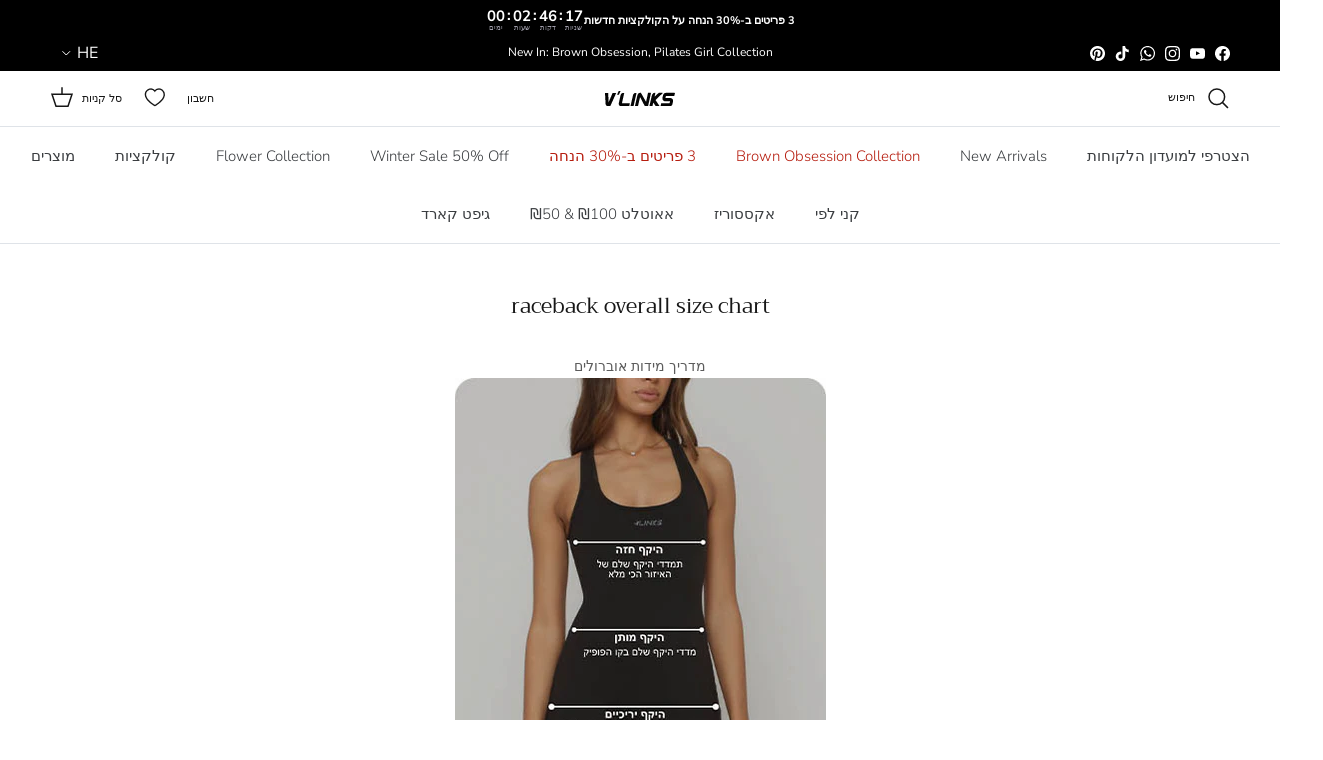

--- FILE ---
content_type: text/css
request_url: https://vlinksshop.com/cdn/shop/t/54/assets/custom.css?v=127535213735341034521765621331
body_size: 1815
content:
.price-on-sale{color:var(--product-label-sale-text)}html[lang=he] .option-selector__btns{direction:ltr;justify-content:flex-end}@media (max-width: 767.98px){html[lang=he] .show-search-link__icon{width:35px}.show-search-link__icon{width:auto}}#annbar-localization-language button,#annbar-localization-language li,#annbar-localization-language span,#header-localization button,#header-localization li,#header-localization span,#annbar-localization-languageMobileNav span,#annbar-localization-languageMobileNav li,#annbar-localization-languageMobileNav button,#footer-localization-language li,#footer-localization-language button,#footer-localization-language span,.logo-area__left .header-localization button,.logo-area__left .header-localization li{text-transform:uppercase;font-size:16px}.logo-area__left .header-localization span{font-size:16px;text-transform:uppercase}.section-footer__row__col .section-footer__title .icon{display:none}@media (max-width: 768px){.section-footer__row__col .section-footer__title .icon{display:block}.section-footer__row__col .section-footer__title{position:relative;cursor:pointer}html[lang=he] .section-footer__row__col .section-footer__title .icon{position:absolute;top:-1.2px;left:0}html[lang=en] .section-footer__row__col .section-footer__title .icon{position:absolute;top:-1.2px;right:0}.section-footer__row__col .section-footer__title .icon path{fill:#000}.section-footer__row__col .section-footer__title .icon .minus,.section-footer__row__col .section-footer__title .icon .plus{position:absolute;display:block;transition:opacity .25s cubic-bezier(.4,0,.2,1),transform .25s cubic-bezier(.4,0,.2,1)}.section-footer__row__col .section-footer__title+.footer__list{max-height:0;opacity:0;overflow:hidden;transition:max-height .35s cubic-bezier(.4,0,.2,1),opacity .25s cubic-bezier(.4,0,.2,1);transition-delay:0,.15s}.section-footer__row__col .section-footer__title.expanded+.footer__list{max-height:9999px;opacity:1}.section-footer__row__col .section-footer__title.expanded .plus{opacity:0}.section-footer__row__col .section-footer__title.expanded .minus,.section-footer__row__col .section-footer__title .plus{opacity:1}.section-footer__row__col .section-footer__title .minus{opacity:0}.section-footer__row__col .section-footer__title.expanded .plus,.section-footer__row__col .section-footer__title.expanded .minus{transform:translate(-50%,-50%) rotate(0)}.section-footer__row__col{margin-bottom:20px!important}}.quickbuy-toggle,.image-cont .quickbuy-toggle-mobile{display:none}@media (max-width: 767px){.image-cont .quickbuy-toggle-mobile{display:unset}#complementary .quickbuy-toggle-mobile,#related-products .quickbuy-toggle-mobile,cc-cart-cross-sell .quickbuy-toggle-mobile,.navigation__mobile-products .quickbuy-toggle-mobile{display:none!important}.image-cont a.quickbuy-toggle-mobile{position:absolute;bottom:.5rem;right:.5rem;background:#ffffff80;width:40px;height:40px;display:flex;align-items:center;justify-content:center;border-radius:50%}.image-cont a.quickbuy-toggle-mobile svg{width:20px;height:20px;position:relative;top:-2px}.mobile-drawer .not-in-quickbuy{display:none}#quickBuyDrawer>div.drawer-content>product-form>media-gallery>div>carousel-slider{display:none}#quickBuyDrawer carousel-slider div.slider__item{max-width:calc(50% - 3px);margin-right:6px}#quickBuyDrawer carousel-slider{direction:ltr}}.mobile-drawer{position:fixed;bottom:0;left:0;width:100%;height:80vh;background:#fff;transition:all .4s cubic-bezier(.4,0,.2,1);z-index:1000;box-shadow:0 -2px 10px #0000001a;display:block;transform:translateY(100%)}.mobile-drawer.active{transform:translateY(0)}.drawer-header{padding:2rem 1rem 1rem;border-bottom:1px solid #eee;position:relative}.drawer-close{position:absolute;right:.5rem;top:0rem;background:none;border:none;padding:.5rem;cursor:pointer}.drawer-content{padding:1rem;overflow-y:auto;max-height:calc(85vh - 60px)}@media (min-width: 768px){.mobile-drawer{display:none!important}}.drawer-content .loading-spinner{left:45%;margin-top:20%}.drawer-content .slider-nav.slider-nav--floating{display:block!important}.drawer-content .slider-nav__btn--style-2:after{background:transparent!important}.drawer-content .opt-label{padding:5px;min-width:25px;min-height:25px}.drawer-content .jdgm-widget.jdgm-preview-badge{display:none}.drawer-content .product-form .option-selector{margin-bottom:10px}.drawer-content .product-form .input-row{margin:25px 0 -10px}.drawer-content .buy-buttons-row{margin:0 0 15px}.drawer-content .price-container{margin-bottom:-20px}.drawer-backdrop{position:fixed;top:0;left:0;width:100%;height:100%;background:#00000080;opacity:0;visibility:hidden;transition:all .4s cubic-bezier(.4,0,.2,1);z-index:999}.drawer-backdrop.active{opacity:1;visibility:visible}.mobile-drawer{z-index:1000}.media-gallery-mobile{display:flex;flex-wrap:nowrap;gap:.5rem;margin-bottom:1rem}.media-gallery-mobile>img{width:calc(50% - .25rem)}.seo-text-wrapper{margin-top:40px;position:relative}.seo-text-full{display:none}.seo-text-full.open{display:block;margin-top:10px}.seo-toggle{display:inline-block;margin-top:10px;font-weight:700;cursor:pointer;color:#444;text-decoration:underline}.seo-text-container{margin-top:30px;direction:rtl;text-align:right}.seo-text-collapsible .collapsed{max-height:6.5em;overflow:hidden;position:relative;-webkit-mask-image:linear-gradient(to bottom,black 60%,transparent 100%);mask-image:linear-gradient(to bottom,black 60%,transparent 100%)}.seo-read-more{background:none;border:none;color:#007bff;cursor:pointer;font-weight:700;margin-top:5px}.carousel-wrapper{display:flex;overflow-x:auto;scroll-snap-type:x mandatory;gap:4px;scroll-behavior:smooth}.carousel-wrapper::-webkit-scrollbar{display:none}.carousel-img{flex:0 0 100%;scroll-snap-align:start;border-radius:8px}@media (max-width: 767px){.hm{position:relative;width:100%;margin-top:-100px;margin-bottom:-60px;overflow:hidden}.hmv{display:block;width:100%;height:auto;object-fit:contain}.hmb{position:absolute;left:50%;bottom:6%;transform:translate(-50%);padding:8px 20px;border-radius:4px;background:#fff;color:#000;font-size:12px;cursor:pointer;transition:background-color .15s ease,color .15s ease,transform .08s ease}.hmb:active,.hmb:focus{background:#000;color:#fff;transform:translate(-50%) scale(.97);outline:none}.hmt{position:absolute;left:0;right:0;bottom:1%;text-align:center;font-size:8px;color:#fff}}@media (max-width: 767px){.hm{position:relative;width:100%;margin-top:-95px;margin-bottom:-60px;overflow:hidden}.hmv{display:block;width:100%;height:auto;object-fit:contain}.hm2-wrap{position:absolute;left:50%;bottom:6%;transform:translate(-50%);text-align:center;color:#fff}.hm2-wrap *{font-family:Trirong,serif;text-transform:uppercase}.hm2-title{font-size:20px;font-weight:500;letter-spacing:1.2px;margin:0;white-space:nowrap}.hm2-sub{font-size:20px;font-weight:500;letter-spacing:1.2px;margin-top:4px;margin-bottom:0;white-space:nowrap;direction:ltr!important}.hm2-link{font-family:Nunito Sans,sans-serif;font-size:13px;font-weight:500;letter-spacing:1px;text-transform:uppercase;color:#fff;text-decoration:none;border-bottom:1px solid rgba(255,255,255,.4);padding-bottom:0;line-height:1;display:inline-block;transform:translateY(2px);transition:border-bottom-width .08s ease}.hm2-link:active,.hm2-link:focus{border-bottom-width:1px;border-bottom-color:#fff;outline:none}.hmt{position:absolute;left:0;right:0;bottom:1%;text-align:center;font-size:8px;color:#fff}}.hm2-title,.hm2-sub,.hm2-link{text-shadow:0 1px 4px rgba(0,0,0,.99)}.pageheader--transparent{position:relative;z-index:50}.pageheader--transparent:before{content:"";position:absolute;top:0;right:0;bottom:0;left:0;background:linear-gradient(#0000004d,#0003 25%,#0000);pointer-events:none}.pageheader--transparent a,.pageheader--transparent button,.pageheader--transparent .logo-area,.pageheader--transparent .header-icons-he,.pageheader--transparent .site-nav,.pageheader--transparent .site-nav a{text-shadow:0 0 2px rgba(0,0,0,.35)}.pageheader--transparent .h-icon,.pageheader--transparent .icon,.pageheader--transparent svg{filter:drop-shadow(0 0 1.5px rgba(0,0,0,.35))}@media (min-width: 768px){.hm{display:none}}@media (min-width: 768px){#shopify-section-template--23731288178994__image_with_text_overlay_MgMKMP{margin-top:0!important;margin-bottom:-80px!important;padding-top:0!important;padding-bottom:0!important}}.image-cont{position:relative}.plp-sizes-sidebar{position:absolute;top:50%;right:8px;transform:translateY(-50%);display:flex;flex-direction:column;gap:0px;z-index:5;transition:opacity .15s ease-out}.plp-size-pill{margin:0;padding:4px 6px;min-width:32px;font-size:11px;line-height:1;text-align:center;background:#ffffff4d;color:#000;border-radius:2px;border:1px solid rgba(0,0,0,.12);box-shadow:0 0 4px #0000000f;white-space:nowrap}.plp-size-pill--unavailable{text-decoration:line-through;text-decoration-thickness:1.5px;text-decoration-color:#000;color:#000;background:#fff}.image-page-button{position:absolute;z-index:30}@media (min-width: 768px){.plp-sizes-sidebar{opacity:0;pointer-events:none}.image-cont:hover .plp-sizes-sidebar{opacity:1;pointer-events:auto}}@media (max-width: 749px){.template-collection,.template-collection #content,.template-collection main,.template-collection .page-container,.template-collection .shopify-section{overflow-x:hidden!important}}@media (max-width: 749px){.template-collection .container{padding-left:3px!important;padding-right:3px!important;box-sizing:border-box!important}.template-collection .collection-listing .product-grid{display:grid!important;grid-template-columns:repeat(2,minmax(0,1fr))!important;column-gap:6px!important;padding-inline:0!important;row-gap:16px!important;box-sizing:border-box!important}.template-collection .collection-listing .product-grid>*{margin:0!important;padding:0!important;width:100%!important;max-width:100%!important;box-sizing:border-box!important}.template-collection .product-block_image,.template-collection .product-block .image-cont{width:100%!important;max-width:100%!important;margin:0!important;padding:0!important;box-sizing:border-box!important}.template-collection .product-block_image img.theme-img{display:block!important;width:100%!important;height:auto!important;object-fit:cover!important}.template-collection .utility-bar--sticky-mobile-copy{display:none!important}}
/*# sourceMappingURL=/cdn/shop/t/54/assets/custom.css.map?v=127535213735341034521765621331 */


--- FILE ---
content_type: text/css
request_url: https://vlinksshop.com/cdn/shop/t/54/assets/swatches.css?v=158698594885666486021767033573
body_size: 915
content:
[data-swatch="desert lily"] { --swatch-background-color:#e0d2c1}[data-swatch="deep black"] { --swatch-background-color:#0e0c0d}[data-swatch="deep brown"] { --swatch-background-color:#5c3227}[data-swatch="velvet black"] { --swatch-background-color:#140f0c}[data-swatch="velvet brown"] { --swatch-background-color:#592d2b}[data-swatch="desert stone"] { --swatch-background-color:#403631}[data-swatch="desert sage"] { --swatch-background-color:#627a7f}[data-swatch="cocoa petal"] { --swatch-background-color:#74433e}[data-swatch="ocean mist"] { --swatch-background-color:#023ba2}[data-swatch="apricot"] { --swatch-background-color:#f4bfbd}[data-swatch="peach glow"] { --swatch-background-color:#dfb1ac}[data-swatch="blue mist"] { --swatch-background-color:#b2d3ed}[data-swatch="lilac whisper"] { --swatch-background-color:#c6b6c4}[data-swatch="sun flowers"] { --swatch-background-color:#eedc6c}[data-swatch="blush peony"] { --swatch-background-color:#ffcfcd}[data-swatch="olive jasmine"] { --swatch-background-color:#acb19c}[data-swatch="desert willow"] { --swatch-background-color:#641d2f}[data-swatch="bluebell"] { --swatch-background-color:#343567}[data-swatch="dune"] { --swatch-background-color:#a27f6d}[data-swatch="desert lili"] { --swatch-background-color:#e4d9d3}[data-swatch="pink lady"] { --swatch-background-color:#d95e75}[data-swatch="noir black"] { --swatch-background-color:#1a1a22}[data-swatch="burgundy"] { --swatch-background-color:#5e1d2c}[data-swatch="crowberry blue"] { --swatch-background-color:#054473}[data-swatch="blue"] { --swatch-background-color:#0455d4}[data-swatch="blackberry"] { --swatch-background-color:#000000}[data-swatch="white cherry"] { --swatch-background-color:#f5f3f4}[data-swatch="dark cherry"] { --swatch-background-color:#540e25}[data-swatch="blueberry"] { --swatch-background-color:#212851}[data-swatch="metal blue"] { --swatch-background-color:#9ba3b0}[data-swatch="gum pink"] { --swatch-background-color:#e5a3ad}[data-swatch="mint green"] { --swatch-background-color:#b6cabf}[data-swatch="brown"] { --swatch-background-color:#6d402b}[data-swatch="blue iris"] { --swatch-background-color:#0f4e81}[data-swatch="black stargaze"] { --swatch-background-color:#1a1a22}[data-swatch="red canyon"] { --swatch-background-color:#8c5251}[data-swatch="white sand"] { --swatch-background-color:#e3e4de}[data-swatch="brown sahara"] { --swatch-background-color:#614640}[data-swatch="pink coral"] { --swatch-background-color:#eb7c82}[data-swatch="golden beige"] { --swatch-background-color:#c49989}[data-swatch="grey steel"] { --swatch-background-color:#a5a79c}[data-swatch="red rose"] { --swatch-background-color:#ef3038}[data-swatch="bamboo"] { --swatch-background-color:#685648}[data-swatch="שחור אוניקס"] { --swatch-background-color:#60636b}[data-swatch="sheen green"] { --swatch-background-color:#91892f}[data-swatch="peach beige"] { --swatch-background-color:#d7bfbf}[data-swatch="off white"] { --swatch-background-color:#f4f6f6}[data-swatch="white"] { --swatch-background-color:#f5f3f4}[data-swatch="black tulip"] { --swatch-background-color:#1a1a22}[data-swatch="orchid"] { --swatch-background-color:#604153}[data-swatch="lavender"] { --swatch-background-color:#829bc4}[data-swatch="black"] { --swatch-background-color:#000000}[data-swatch="חול מדבר"] { --swatch-background-image: url(//vlinksshop.com/cdn/shopifycloud/shopify/assets/no-image-160-1cfae84eca4ba66892099dcd26e604f5801fdadb3693bc9977f476aa160931ac_128x128.gif) }[data-swatch="שחור עם נקודות לבנות"] { --swatch-background-image: url(//vlinksshop.com/cdn/shopifycloud/shopify/assets/no-image-160-1cfae84eca4ba66892099dcd26e604f5801fdadb3693bc9977f476aa160931ac_128x128.gif) }[data-swatch="'בז"] { --swatch-background-color:#e9d6bf}[data-swatch="aegean"] { --swatch-background-color:#304c70}[data-swatch="pink"] { --swatch-background-color:#ffc1c1}[data-swatch="barely pink"] { --swatch-background-color:#f3d1d0}[data-swatch="blue atoll"] { --swatch-background-color:#8fb2c7}[data-swatch="brilliant white"] { --swatch-background-color:#f4f4f2}[data-swatch="brownie"] { --swatch-background-color:#76503b}[data-swatch="caramel"] { --swatch-background-color:#feddba}[data-swatch="charcoal"] { --swatch-background-color:#443f3c}[data-swatch="classic black"] { --swatch-background-color:#1d1d25}[data-swatch="coconut milk"] { --swatch-background-color:#e5d4ca}[data-swatch="coconut shell"] { --swatch-background-color:#b79683}[data-swatch="cream"] { --swatch-background-color:#e9e5cc}[data-swatch="dark chocolate"] { --swatch-background-color:#755c48}[data-swatch="dark cloud"] { --swatch-background-color:#4e4c4d}[data-swatch="dark clouds"] { --swatch-background-color:#7f7b7a}[data-swatch="dark stone"] { --swatch-background-color:#685358}[data-swatch="darkest cloud"] { --swatch-background-color:#4e4c4d}[data-swatch="forest green"] { --swatch-background-color:#1d7370}[data-swatch="french blue"] { --swatch-background-color:#05659f}[data-swatch="grape"] { --swatch-background-color:#b7c7bc}[data-swatch="graphite grey"] { --swatch-background-color:#3a4654}[data-swatch="gray"] { --swatch-background-color:#8ea0ae}[data-swatch="gray stone"] { --swatch-background-color:#a7a3a2}[data-swatch="grey"] { --swatch-background-color:#524e5c}[data-swatch="intense rust"] { --swatch-background-color:#7c272c}[data-swatch="lemon"] { --swatch-background-color:#f3e2b6}[data-swatch="light cloud"] { --swatch-background-image: url(//vlinksshop.com/cdn/shopifycloud/shopify/assets/no-image-160-1cfae84eca4ba66892099dcd26e604f5801fdadb3693bc9977f476aa160931ac_128x128.gif) }[data-swatch="light clouds"] { --swatch-background-image: url(//vlinksshop.com/cdn/shop/files/Light-clouds_128x128_crop_top.jpg?v=5464975719019315005) }[data-swatch="light off white"] { --swatch-background-color:#f5f3f4}[data-swatch="mint"] { --swatch-background-color:#c2bf96}[data-swatch="mocha"] { --swatch-background-color:#a27560}[data-swatch="mocha lite"] { --swatch-background-color:#d1a184}[data-swatch="mojito"] { --swatch-background-color:#3f6967}[data-swatch="navy"] { --swatch-background-color:#38324c}[data-swatch="nude"] { --swatch-background-color:#d5cace}[data-swatch="ocean"] { --swatch-background-color:#569ead}[data-swatch="olive green"] { --swatch-background-color:#504e3f}[data-swatch="pearl"] { --swatch-background-color:#dedfd9}[data-swatch="plum"] { --swatch-background-color:#7b85ba}[data-swatch="rose"] { --swatch-background-color:#f3ced5}[data-swatch="rose quartz"] { --swatch-background-image: url(//vlinksshop.com/cdn/shopifycloud/shopify/assets/no-image-160-1cfae84eca4ba66892099dcd26e604f5801fdadb3693bc9977f476aa160931ac_128x128.gif) }[data-swatch="sand"] { --swatch-background-color:#ac8671}[data-swatch="sharp green"] { --swatch-background-color:#c4d0ba}[data-swatch="sky gray"] { --swatch-background-color:#acb0b2}[data-swatch="snow"] { --swatch-background-color:#fbfbfb}[data-swatch="stone"] { --swatch-background-color:#c0c1c6}[data-swatch="wine"] { --swatch-background-color:#8c5f61}[data-swatch="אדום"] { --swatch-background-color:#d14442}[data-swatch="אופוויט"] { --swatch-background-color:#dddfcb}[data-swatch="אפור"] { --swatch-background-color:#afafaf}[data-swatch="אפור מון"] { --swatch-background-color:#9e98a1}[data-swatch="אפור משופשף"] { --swatch-background-image: url(//vlinksshop.com/cdn/shop/files/BC_128x128_crop_top.jpg?v=12838982647884036365) }[data-swatch="אפור סקיי"] { --swatch-background-color:#acb0b2}[data-swatch="ורוד"] { --swatch-background-color:#ffc1c1}[data-swatch="ורוד אפרסק"] { --swatch-background-image: url(//vlinksshop.com/cdn/shopifycloud/shopify/assets/no-image-160-1cfae84eca4ba66892099dcd26e604f5801fdadb3693bc9977f476aa160931ac_128x128.gif) }[data-swatch="ורוד מסטיק"] { --swatch-background-color:#e5a3ad}[data-swatch="ורוד משופשף"] { --swatch-background-image: url(//vlinksshop.com/cdn/shop/files/AB_128x128_crop_top.jpg?v=9569008828906811458) }[data-swatch="ורוד פודרה"] { --swatch-background-color:#e2aebb}[data-swatch="חום"] { --swatch-background-color:#655756}[data-swatch="חום יין"] { --swatch-background-image: url(//vlinksshop.com/cdn/shopifycloud/shopify/assets/no-image-160-1cfae84eca4ba66892099dcd26e604f5801fdadb3693bc9977f476aa160931ac_128x128.gif) }[data-swatch="חום כהה"] { --swatch-background-color:#4b2e33}[data-swatch="חום משופשף"] { --swatch-background-image: url(//vlinksshop.com/cdn/shop/files/DE_128x128_crop_top.jpg?v=306110477652086575) }[data-swatch="ירוק"] { --swatch-background-color:#8fc879}[data-swatch="ירוק כהה"] { --swatch-background-color:#19645d}[data-swatch="ירוק מנטה"] { --swatch-background-color:#b6cabf}[data-swatch="כחול בהיר"] { --swatch-background-image: url(//vlinksshop.com/cdn/shopifycloud/shopify/assets/no-image-160-1cfae84eca4ba66892099dcd26e604f5801fdadb3693bc9977f476aa160931ac_128x128.gif) }[data-swatch="כחול בייבי"] { --swatch-background-image: url(//vlinksshop.com/cdn/shopifycloud/shopify/assets/no-image-160-1cfae84eca4ba66892099dcd26e604f5801fdadb3693bc9977f476aa160931ac_128x128.gif) }[data-swatch="כחול כהה"] { --swatch-background-color:#454463}[data-swatch="כחול מתכת"] { --swatch-background-color:#9ba3b0}[data-swatch="כחול רויאל"] { --swatch-background-color:#2fa0ef}[data-swatch="royal blue"] { --swatch-background-color:#2fa0ef}[data-swatch="כתום"] { --swatch-background-color:#eeae56}[data-swatch="orange"] { --swatch-background-color:#eeae56}[data-swatch="לבן"] { --swatch-background-color:#ffffff}[data-swatch="לבן איבורי"] { --swatch-background-color:#f3efee}[data-swatch="לילך"] { --swatch-background-image: url(//vlinksshop.com/cdn/shopifycloud/shopify/assets/no-image-160-1cfae84eca4ba66892099dcd26e604f5801fdadb3693bc9977f476aa160931ac_128x128.gif) }[data-swatch="מוקה"] { --swatch-background-color:#bda593}[data-swatch="מנטה"] { --swatch-background-image: url(//vlinksshop.com/cdn/shopifycloud/shopify/assets/no-image-160-1cfae84eca4ba66892099dcd26e604f5801fdadb3693bc9977f476aa160931ac_128x128.gif) }[data-swatch="ניוד"] { --swatch-background-color:#e0d9bf}[data-swatch="סגול"] { --swatch-background-color:#9d70e4}[data-swatch="צבע קפה"] { --swatch-background-image: url(//vlinksshop.com/cdn/shopifycloud/shopify/assets/no-image-160-1cfae84eca4ba66892099dcd26e604f5801fdadb3693bc9977f476aa160931ac_128x128.gif) }[data-swatch="צהוב"] { --swatch-background-color:#fcfa95}[data-swatch="קרם"] { --swatch-background-color:#eeeae6}[data-swatch="שחור"] { --swatch-background-color:#000000}[data-swatch="תכלת"] { --swatch-background-color:#c1d9ff}[data-swatch="תכלת בייבי"] { --swatch-background-color:#b8cbec}[data-swatch="בורדו"] { --swatch-background-color:#8e6466}[data-swatch="כחול"] { --swatch-background-color:#6a90cf}


--- FILE ---
content_type: text/javascript
request_url: https://vlinksshop.com/cdn/shop/t/54/assets/custom.js?v=183066525561403296821732686277
body_size: 102
content:
document.addEventListener("DOMContentLoaded",function(){const drawer=document.getElementById("quickBuyDrawer"),drawerContent=drawer.querySelector(".drawer-content"),closeButton=drawer.querySelector(".drawer-close"),loadingSpinner=`
      <div class="loading-spinner">
        <div class="spinner"></div>
      </div>`,backdrop=document.querySelector(".drawer-backdrop");function openDrawer(){drawer.classList.add("active"),backdrop.classList.add("active")}function closeDrawer(){drawer.classList.remove("active"),backdrop.classList.remove("active")}document.querySelectorAll(".quickbuy-toggle-mobile").forEach(toggle=>{toggle.addEventListener("click",async function(e){e.preventDefault(),drawerContent.innerHTML=loadingSpinner,openDrawer();try{const productUrl=this.href,html=await(await fetch(productUrl)).text(),tmpl=document.createElement("template");tmpl.innerHTML=html;const newDetail=tmpl.content.querySelector(".quickbuy-content").cloneNode(!0);newDetail.querySelectorAll(".more").forEach(el=>{el.href=productUrl}),newDetail.querySelectorAll(".product-title").forEach(el=>{el.innerHTML=`<a href="">${el.innerHTML}</a>`,el.firstElementChild.href=productUrl}),newDetail.querySelectorAll(".show-gallery").forEach(el=>{el.classList.remove("show-gallery"),el.href=productUrl}),newDetail.querySelectorAll(".not-in-quickbuy").forEach(el=>{el.remove()}),newDetail.querySelectorAll(".only-in-quickbuy").forEach(el=>{el.classList.remove("only-in-quickbuy")}),newDetail.querySelectorAll(".sticky-content-container").forEach(el=>{el.classList.remove("sticky-content-container")}),newDetail.querySelectorAll("pickup-availability").forEach(el=>{el.remove()}),newDetail.querySelectorAll('variant-picker[data-update-url="true"]').forEach(el=>{el.dataset.updateUrl=!1}),newDetail.querySelectorAll("noscript").forEach(el=>el.remove()),newDetail.querySelectorAll(".media-gallery .main-image carousel-slider").forEach(el=>{el.classList.remove("mobile-only")}),newDetail.querySelectorAll(".product-media-collage").forEach(el=>{el.remove()}),newDetail.querySelectorAll(".media-gallery .thumbnails").forEach(el=>{el.classList.remove("mobile-only")}),["media-gallery--layout-carousel-beside","media-gallery--layout-columns-1","media-gallery--layout-columns-2","media-gallery--layout-collage-1","media-gallery--layout-collage-2"].forEach(cl=>{newDetail.querySelectorAll(`.${cl}`).forEach(el=>{el.classList.remove(cl),el.classList.add("media-gallery--layout-carousel-under")})}),tmpl.content.querySelectorAll('.section-main-product link[rel="stylesheet"]').forEach(el=>{document.querySelector(`link[rel="stylesheet"][href="${el.getAttribute("href")}"]`)||document.head.insertAdjacentHTML("beforeend",el.outerHTML)}),tmpl.content.querySelectorAll(".section-main-product script[src]").forEach(el=>{if(!document.querySelector(`script[src="${el.getAttribute("src")}"]`)){const scr=document.createElement("script");scr.src=el.getAttribute("src"),scr.defer="defer",document.head.appendChild(scr)}}),drawerContent.innerHTML="",drawerContent.appendChild(newDetail)}catch(error){console.error("Error loading product form:",error),drawerContent.innerHTML='<div class="error">Error loading product. Please try again.</div>'}})}),closeButton.addEventListener("click",closeDrawer),backdrop.addEventListener("click",closeDrawer)});
//# sourceMappingURL=/cdn/shop/t/54/assets/custom.js.map?v=183066525561403296821732686277


--- FILE ---
content_type: image/svg+xml
request_url: https://vlinksshop.com/cdn/shop/files/VlinksLogo_b.svg?v=1744407934&width=140
body_size: 1074
content:
<?xml version="1.0" encoding="UTF-8"?>
<!DOCTYPE svg PUBLIC "-//W3C//DTD SVG 1.1//EN" "http://www.w3.org/Graphics/SVG/1.1/DTD/svg11.dtd">
<svg xmlns="http://www.w3.org/2000/svg" version="1.1" width="2604px" height="540px" style="shape-rendering:geometricPrecision; text-rendering:geometricPrecision; image-rendering:optimizeQuality; fill-rule:evenodd; clip-rule:evenodd" xmlns:xlink="http://www.w3.org/1999/xlink">
<g><path style="opacity:0.967" fill="#000000" d="M 525.5,-0.5 C 542.833,-0.5 560.167,-0.5 577.5,-0.5C 576.254,4.67002 574.42,9.67002 572,14.5C 553.167,54.1667 534.333,93.8333 515.5,133.5C 492.51,134.5 469.51,134.833 446.5,134.5C 464.102,95.2921 482.269,56.2921 501,17.5C 507.379,8.93847 515.546,2.93847 525.5,-0.5 Z"/></g>
<g><path style="opacity:0.983" fill="#000000" d="M 1300.5,64.5 C 1312.5,64.3335 1324.5,64.5001 1336.5,65C 1400.71,169.25 1464.54,273.75 1528,378.5C 1552.28,274.713 1575.95,170.713 1599,66.5C 1599.5,66 1600,65.5 1600.5,65C 1637.74,64.1706 1674.9,64.3373 1712,65.5C 1675.3,222.977 1637.63,380.31 1599,537.5C 1561.57,538.663 1524.07,538.829 1486.5,538C 1425.54,428.581 1364.71,319.081 1304,209.5C 1277.67,318.828 1251.33,428.162 1225,537.5C 1187.24,538.496 1149.41,538.83 1111.5,538.5C 1142.76,406.386 1174.59,274.386 1207,142.5C 1216.38,115.803 1232.54,94.3032 1255.5,78C 1269.64,70.1167 1284.64,65.6167 1300.5,64.5 Z"/></g>
<g><path style="opacity:0.983" fill="#000000" d="M 1754.5,539.5 C 1720.17,539.5 1685.83,539.5 1651.5,539.5C 1650.46,537.262 1650.3,534.929 1651,532.5C 1680.16,412.203 1709.16,291.87 1738,171.5C 1743.74,132.155 1762.57,100.988 1794.5,78C 1814.66,67.3329 1836.16,62.8329 1859,64.5C 1863.83,64.6667 1868.67,64.8333 1873.5,65C 1874.52,65.5194 1875.18,66.3527 1875.5,67.5C 1865.66,109.87 1855.66,152.203 1845.5,194.5C 1845.83,195.167 1846.17,195.833 1846.5,196.5C 1896.72,152.106 1947.39,108.273 1998.5,65C 2051.25,64.0091 2103.92,64.3424 2156.5,66C 2063.77,148.737 1971.1,231.404 1878.5,314C 1932.28,388.395 1985.95,462.895 2039.5,537.5C 1990.84,538.667 1942.17,538.833 1893.5,538C 1860.97,493.097 1828.8,447.931 1797,402.5C 1785.55,447.318 1774.55,492.318 1764,537.5C 1760.73,538.132 1757.56,538.799 1754.5,539.5 Z"/></g>
<g><path style="opacity:0.989" fill="#000000" d="M 2603.5,65.5 C 2603.5,66.8333 2603.5,68.1667 2603.5,69.5C 2594.55,103.971 2585.88,138.638 2577.5,173.5C 2476.83,174.333 2376.17,174.833 2275.5,175C 2270.26,175.9 2266.43,178.734 2264,183.5C 2259.93,199.944 2256.1,216.444 2252.5,233C 2252.53,238.406 2254.87,242.406 2259.5,245C 2279.12,246.143 2298.78,246.643 2318.5,246.5C 2358.17,245.906 2397.83,245.74 2437.5,246C 2481.35,248.837 2511.51,270.671 2528,311.5C 2533.2,330.654 2533.87,349.987 2530,369.5C 2521.8,403.97 2513.13,438.304 2504,472.5C 2488.67,509.168 2461.51,531.001 2422.5,538C 2303.17,538.5 2183.83,538.667 2064.5,538.5C 2072.78,501.884 2081.45,465.384 2090.5,429C 2190.83,428.667 2291.17,428.333 2391.5,428C 2398.09,427.407 2402.26,423.907 2404,417.5C 2407.85,400.753 2412.02,384.086 2416.5,367.5C 2415.63,362.577 2412.96,359.077 2408.5,357C 2342.53,355.986 2276.53,354.986 2210.5,354C 2184.62,348.444 2164.45,334.611 2150,312.5C 2135.65,289.341 2131.32,264.341 2137,237.5C 2144.69,204.755 2152.69,172.088 2161,139.5C 2170.91,113.941 2187.07,93.4413 2209.5,78C 2225.32,69.127 2242.32,64.7937 2260.5,65C 2374.87,64.1708 2489.21,64.3374 2603.5,65.5 Z"/></g>
<g><path style="opacity:0.985" fill="#000000" d="M 669.5,65.5 C 685.167,65.5 700.833,65.5 716.5,65.5C 689.477,181.261 661.977,296.928 634,412.5C 632.358,421.401 635.858,426.901 644.5,429C 737.83,429.741 831.164,430.241 924.5,430.5C 915.992,466.2 907.325,501.867 898.5,537.5C 799.168,538.667 699.835,538.833 600.5,538C 561.985,531.814 534.485,510.981 518,475.5C 511.865,458.614 510.198,441.28 513,423.5C 535.351,328.763 558.018,234.096 581,139.5C 595.803,97.1927 625.303,72.526 669.5,65.5 Z"/></g>
<g><path style="opacity:0.981" fill="#000000" d="M 1129.5,65.5 C 1143.83,65.5 1158.17,65.5 1172.5,65.5C 1135.48,222.59 1097.98,379.59 1060,536.5C 1022.39,538.49 984.554,539.157 946.5,538.5C 977.856,406.743 1009.69,275.076 1042,143.5C 1050.07,120.525 1063.23,101.025 1081.5,85C 1095.87,74.2717 1111.87,67.7717 1129.5,65.5 Z"/></g>
<g><path style="opacity:0.989" fill="#000000" d="M -0.5,66.5 C 39.8333,66.5 80.1667,66.5 120.5,66.5C 124.481,175.5 128.648,284.5 133,393.5C 183.424,284.984 233.59,176.317 283.5,67.5C 328.162,66.5001 372.828,66.1667 417.5,66.5C 417.657,67.8734 417.49,69.2068 417,70.5C 341.689,226.288 266.522,382.121 191.5,538C 162.833,538.667 134.167,538.667 105.5,538C 69.4556,531.301 43.9556,511.134 29,477.5C 24.8726,466.196 22.5392,454.53 22,442.5C 14.7903,318.659 7.29032,194.992 -0.5,71.5C -0.5,69.8333 -0.5,68.1667 -0.5,66.5 Z"/></g>
</svg>


--- FILE ---
content_type: image/svg+xml
request_url: https://vlinksshop.com/cdn/shop/files/delivery-man-svgrepo-com.svg?v=1715351656&width=34
body_size: 800
content:
<svg xml:space="preserve" viewBox="0 0 480 480" xmlns:xlink="http://www.w3.org/1999/xlink" xmlns="http://www.w3.org/2000/svg" id="Layer_1" version="1.1" width="800px" height="800px" fill="#000000">
<g>
	<g>
		<g>
			<path d="M112,88c0-30.88-25.12-56-56-56S0,57.12,0,88s25.12,56,56,56S112,118.88,112,88z M56,128c-22.056,0-40-17.944-40-40
				c0-22.056,17.944-40,40-40c22.056,0,40,17.944,40,40C96,110.056,78.056,128,56,128z"></path>
			<path d="M75.576,64.84c-3.96-1.976-8.76-0.368-10.736,3.576L53.808,90.488l-8.152-8.152c-3.128-3.128-8.184-3.128-11.312,0
				s-3.128,8.184,0,11.312l16,16C51.856,111.168,53.896,112,56,112c0.424,0,0.856-0.032,1.28-0.104
				c2.536-0.416,4.72-2.016,5.872-4.32l16-32C81.136,71.624,79.528,66.824,75.576,64.84z"></path>
			<path d="M465.16,130.152l4.496-4.496c3.128-3.128,3.128-8.184,0-11.312s-8.184-3.128-11.312,0L452.688,120
				c-6.224-3.736-13.216-6.28-20.688-7.36V104h8c4.416,0,8-3.584,8-8s-3.584-8-8-8h-32c-4.416,0-8,3.584-8,8s3.584,8,8,8h8v8.64
				c-7.48,1.08-14.464,3.624-20.688,7.36l-5.656-5.656c-3.128-3.128-8.184-3.128-11.312,0c-3.128,3.128-3.128,8.184,0,11.312
				l4.496,4.496C373.664,140.136,368,153.4,368,168c0,30.88,25.12,56,56,56s56-25.12,56-56
				C480,153.4,474.336,140.136,465.16,130.152z M424,208c-22.056,0-40-17.944-40-40c0-22.056,17.944-40,40-40
				c22.056,0,40,17.944,40,40C464,190.056,446.056,208,424,208z"></path>
			<path d="M434.528,144.408c-4.216-1.408-8.72,0.872-10.12,5.056L418.232,168H408c-4.416,0-8,3.584-8,8s3.584,8,8,8h16
				c3.448,0,6.496-2.2,7.592-5.472l8-24C440.992,150.336,438.72,145.808,434.528,144.408z"></path>
			<path d="M392,256h-18.584l-21.944-54.848c-6.104-15.28-20.68-25.152-37.136-25.152h-21.184C309.504,162.792,320,142.608,320,120
				V88h40c4.416,0,8-3.584,8-8s-3.584-8-8-8h-32V56c0-30.88-25.12-56-56-56h-64c-30.88,0-56,25.12-56,56
				c0,7.064,3.128,13.36,8,17.76V120c0,22.608,10.496,42.792,26.848,56h-21.184c-16.456,0-31.032,9.872-37.144,25.144L106.584,256
				H88c-4.416,0-8,3.584-8,8v208c0,4.416,3.584,8,8,8h128h48h128c4.416,0,8-3.584,8-8V264C400,259.584,396.416,256,392,256z M168,56
				c0-22.056,17.944-40,40-40h64c22.056,0,40,17.944,40,40v8h-32.808c-3.72-18.232-19.88-32-39.192-32s-35.472,13.768-39.192,32H176
				C171.592,64,168,60.408,168,56z M262.632,64h-45.264c3.304-9.312,12.2-16,22.632-16S259.328,54.688,262.632,64z M176,120V80
				h19.056l-2.208,4.424c-1.976,3.952-0.376,8.76,3.576,10.736c1.144,0.568,2.368,0.84,3.568,0.84c2.936,0,5.76-1.616,7.168-4.424
				L212.944,80h14.112l-2.208,4.424c-1.976,3.952-0.376,8.76,3.576,10.736c1.144,0.568,2.368,0.84,3.568,0.84
				c2.936,0,5.76-1.616,7.168-4.424L244.944,80H272h32v40c0,30.88-25.12,56-56,56h-16C201.12,176,176,150.88,176,120z M262.92,192
				L240,219.504L217.08,192H232h16H262.92z M143.384,207.088c3.664-9.168,12.408-15.088,22.28-15.088h30.592l37.6,45.12
				c1.52,1.824,3.768,2.88,6.144,2.88c2.376,0,4.624-1.056,6.144-2.88l37.6-45.12h30.592c9.872,0,18.616,5.92,22.28,15.088
				L356.184,256H316.28l-13.624-20.44c-2.456-3.672-7.424-4.68-11.096-2.216c-3.672,2.448-4.664,7.416-2.216,11.096l7.712,11.56H264
				h-48h-28.896l4.488-13.472c1.4-4.192-0.864-8.72-5.056-10.12c-4.216-1.416-8.72,0.872-10.12,5.056L170.232,256h-46.416
				L143.384,207.088z M256,272v48h-32v-48H256z M256,464h-32v-32h32V464z M384,464H272v-40c0-4.416-3.584-8-8-8h-48
				c-4.416,0-8,3.584-8,8v40H96V272h16h63.976c0.008,0,0.016,0,0.024,0s0.016,0,0.024,0H208v56c0,4.416,3.584,8,8,8h48
				c4.416,0,8-3.584,8-8v-56h96h16V464z"></path>
			<path d="M128,304h24c4.416,0,8-3.584,8-8c0-4.416-3.584-8-8-8h-24c-4.416,0-8,3.584-8,8C120,300.416,123.584,304,128,304z"></path>
			<path d="M168,320h-40c-4.416,0-8,3.584-8,8c0,4.416,3.584,8,8,8h40c4.416,0,8-3.584,8-8C176,323.584,172.416,320,168,320z"></path>
			<path d="M352,400h-24c-4.416,0-8,3.584-8,8c0,4.416,3.584,8,8,8h24c4.416,0,8-3.584,8-8C360,403.584,356.416,400,352,400z"></path>
			<path d="M352,432h-40c-4.416,0-8,3.584-8,8c0,4.416,3.584,8,8,8h40c4.416,0,8-3.584,8-8C360,435.584,356.416,432,352,432z"></path>
			<path d="M352,288h-24c-13.232,0-24,10.768-24,24v16c0,4.416,3.584,8,8,8h24c13.232,0,24-10.768,24-24v-16
				C360,291.584,356.416,288,352,288z M344,312c0,4.408-3.592,8-8,8h-16v-8c0-4.408,3.592-8,8-8h16V312z"></path>
			<path d="M240,160c17.648,0,32-14.352,32-32c0-4.416-3.584-8-8-8c-4.416,0-8,3.584-8,8c0,8.824-7.176,16-16,16
				c-8.824,0-16-7.176-16-16c0-4.416-3.584-8-8-8s-8,3.584-8,8C208,145.648,222.352,160,240,160z"></path>
		</g>
	</g>
</g>
</svg>

--- FILE ---
content_type: image/svg+xml
request_url: https://vlinksshop.com/cdn/shop/files/Group_39845.svg?v=1683293510&width=34
body_size: 497
content:
<svg width="75" height="80" viewBox="0 0 75 80" fill="none" xmlns="http://www.w3.org/2000/svg">
<path d="M26.4943 66.7556C26.2809 66.342 25.8564 66.087 25.3888 66.087C25.1906 66.087 25.0009 66.132 24.8242 66.2241C24.5312 66.3763 24.3135 66.6313 24.2123 66.9463C24.111 67.2613 24.139 67.5934 24.292 67.8848L26.8692 72.8562L27.1709 73.4369L26.546 73.2333C23.068 72.1019 19.7969 70.4284 16.8253 68.2555C13.9141 66.1277 11.3541 63.5735 9.21643 60.6592C4.8097 54.6572 2.48027 47.6052 2.48027 40.266C2.48027 28.8769 8.11098 18.2056 17.5451 11.7193C17.8187 11.5329 17.9997 11.2522 18.0601 10.9286C18.1204 10.605 18.0493 10.2772 17.8597 10.0051C17.6269 9.67292 17.2455 9.47363 16.8383 9.47363C16.5861 9.47363 16.3448 9.54863 16.1379 9.69434C6.03152 16.6392 0 28.0669 0 40.266C0 47.9673 2.40916 55.3922 6.96458 61.7435C11.4812 68.0391 17.6959 72.7148 24.9341 75.269L25.6237 75.5133L24.9406 75.7726L20.7731 77.354C20.4649 77.4718 20.2193 77.7033 20.0857 78.0033C19.9499 78.3032 19.9413 78.6375 20.0598 78.9461C20.243 79.4197 20.7063 79.7368 21.217 79.7368C21.3657 79.7368 21.5165 79.7089 21.663 79.6554L29.9938 76.4883C30.3214 76.364 30.5799 76.1047 30.7071 75.7747C30.8342 75.4469 30.8127 75.0826 30.6532 74.7719L26.4921 66.7556H26.4943Z" fill="black"/>
<path d="M58.4206 49.0748V49.0374V26.8769C58.4206 26.3597 58.0548 25.9171 57.5515 25.8219L29.9179 20.5432C29.8566 20.532 29.7897 20.5264 29.7247 20.5264C29.4889 20.5264 29.2568 20.6048 29.071 20.7467L16.2069 30.6375C15.9413 30.8429 15.7891 31.1529 15.7891 31.4909V53.6514C15.7891 54.1649 16.1531 54.6093 16.6563 54.7064L44.2937 59.9814C44.3568 59.9944 44.4237 60.0001 44.4924 60.0001C44.732 60.0001 44.9548 59.9235 45.1405 59.7797L58.0065 49.887C58.2554 49.6928 58.4095 49.3922 58.4206 49.0748ZM43.4171 37.8507V57.6324L43.1423 57.5801L18.1086 52.8018L17.9192 52.7663V32.7923L18.194 32.8446L43.2277 37.6229L43.4171 37.6584V37.8526V37.8507ZM44.2974 35.5615L44.2157 35.625L44.1135 35.6063L19.9044 30.9848L19.3937 30.8877L19.806 30.5703L29.8993 22.8119L29.981 22.7484L30.0832 22.7671L54.2923 27.3885L54.803 27.4856L54.3907 27.803L44.2974 35.5615ZM56.2831 29.5228V48.5071L56.1921 48.5781L45.9279 56.471L45.5547 56.7585V37.3018L45.6457 37.2308L55.9098 29.3379L56.2831 29.0504V29.5228Z" fill="black"/>
<path d="M48.5077 13.1271C48.721 13.5453 49.1454 13.8032 49.613 13.8032C49.8112 13.8032 50.0008 13.7576 50.1796 13.6645C50.4727 13.5106 50.6903 13.2528 50.7915 12.9342C50.8928 12.6157 50.8648 12.2798 50.7118 11.9851L48.1349 6.95792L47.8333 6.37069L48.4581 6.57654C51.9356 7.72066 55.2063 9.41301 58.1774 11.6102C61.0883 13.762 63.6479 16.3449 65.7853 19.2919C70.1914 25.3614 72.5205 32.4927 72.5205 39.9143C72.5205 51.4314 66.8906 62.2225 57.4578 68.7817C57.1842 68.9703 57.0032 69.2541 56.9429 69.5813C56.8825 69.9085 56.9536 70.2401 57.1432 70.5153C57.3759 70.8511 57.7573 71.0526 58.1645 71.0526C58.4166 71.0526 58.6579 70.9768 58.8648 70.8295C68.9676 63.8065 75.0004 52.2505 75.0004 39.9121C75.0004 32.1243 72.5916 24.616 68.0368 18.1933C63.5208 11.8269 57.307 7.09876 50.0698 4.51582L49.3803 4.26879L50.0633 4.0066L54.2302 2.40743C54.5384 2.28825 54.784 2.05422 54.9176 1.75085C55.0533 1.44749 55.0619 1.10945 54.9434 0.797419C54.7581 0.320701 54.2927 0 53.7821 0C53.6334 0 53.4826 0.0281697 53.3361 0.0823422L45.0065 3.28502C44.679 3.4107 44.4204 3.67289 44.2933 4.0066C44.1662 4.33813 44.1877 4.70651 44.3472 5.02071L48.5077 13.1271Z" fill="black"/>
</svg>
